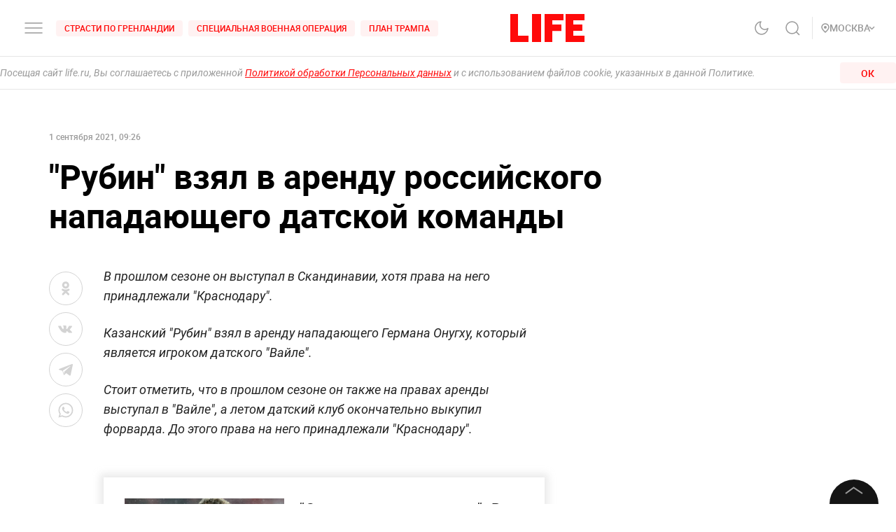

--- FILE ---
content_type: application/javascript; charset=UTF-8
request_url: https://life.ru/_next/static/chunks/1515-5aa6bb77525f2a8d4d7a.js
body_size: 5896
content:
(self.webpackChunk_N_E=self.webpackChunk_N_E||[]).push([[1515],{46425:function(t,e,o){"use strict";o.d(e,{Z:function(){return v}});var n=o(94184),r=o.n(n),i=o(41664),l=o(11163),a=o(67294),s=o(27035),c=o(45333),u=a.createElement,_=function(){return u(c.w,{text:"\u0424\u0443\u043d\u043a\u0446\u0438\u043e\u043d\u0438\u0440\u0443\u0435\u0442 \u043f\u0440\u0438 \u0444\u0438\u043d\u0430\u043d\u0441\u043e\u0432\u043e\u0439 \u043f\u043e\u0434\u0434\u0435\u0440\u0436\u043a\u0435 \u041c\u0438\u043d\u0438\u0441\u0442\u0435\u0440\u0441\u0442\u0432\u0430 \u0446\u0438\u0444\u0440\u043e\u0432\u043e\u0433\u043e \u0440\u0430\u0437\u0432\u0438\u0442\u0438\u044f, \u0441\u0432\u044f\u0437\u0438 \u0438 \u043c\u0430\u0441\u0441\u043e\u0432\u044b\u0445 \u043a\u043e\u043c\u043c\u0443\u043d\u0438\u043a\u0430\u0446\u0438\u0439 \u0420\u043e\u0441\u0441\u0438\u0439\u0441\u043a\u043e\u0439 \u0424\u0435\u0434\u0435\u0440\u0430\u0446\u0438\u0438"})},p=o(53650),f=o.n(p),d=a.createElement,m=function(t){return d("svg",t,d("path",{clipRule:"evenodd",d:"M11 0H0v40h26v-8.99H11V0zM31 40h13V0H31v40zM49 40h11V24.204h13V15l-13 .01V9l16-.01V0H49v40zM79 0v40h27v-8.99H90V24h12.895v-9H90V8.936h16V0H79z"}))};m.defaultProps={width:"106",height:"40",viewBox:"0 0 106 40",fill:"none",xmlns:"http://www.w3.org/2000/svg"};var h=function(t){var e=t.withInfo,o=t.color,n=t.id,a=t.className,c=(0,l.useRouter)();return d(s.Z,{content:e?d(_,null):null,position:"bottom-left"},d(i.default,{href:"/"},d("a",{className:"withReload",onClick:function(){"/"===c.pathname&&c.reload()}},d(m,{id:n,style:{cursor:"pointer",color:o},className:r()(f().logo,a)}))))};h.defaultProps={withInfo:!1,color:"#FF0A0A",className:null};var v=h},45333:function(t,e,o){"use strict";o.d(e,{w:function(){return a}});var n=o(67294),r=o(69912),i=o.n(r),l=n.createElement,a=function(t){var e=t.text;return l("p",{className:i().root},e)}},40258:function(t,e,o){"use strict";var n=o(94184),r=o.n(n),i=o(67294),l=o(83960),a=o.n(l),s=i.createElement;e.Z=function(t){var e=t.className;return s("div",{className:r()(a().root,e)},s("span",{className:a().spinner},s("i",{className:a().dott}),s("i",{className:a().dott}),s("i",{className:a().dott}),s("i",{className:a().dott})))}},53122:function(t,e,o){"use strict";o.d(e,{Z:function(){return b}});var n=o(91229),r=o(74047),i=o(52700),l=o(4706),a=o(8127),s=o(44102),c=o(20775),u=o(26265),_=o(94184),p=o.n(_),f=o(67294),d=function(t,e){return Object.keys(e).map((function(o){var n=e[o];return t["".concat(o,"-").concat(n)]}))},m=o(74824),h=o.n(m),v=f.createElement;function x(t,e){var o=Object.keys(t);if(Object.getOwnPropertySymbols){var n=Object.getOwnPropertySymbols(t);e&&(n=n.filter((function(e){return Object.getOwnPropertyDescriptor(t,e).enumerable}))),o.push.apply(o,n)}return o}function g(t){for(var e=1;e<arguments.length;e++){var o=null!=arguments[e]?arguments[e]:{};e%2?x(Object(o),!0).forEach((function(e){(0,u.Z)(t,e,o[e])})):Object.getOwnPropertyDescriptors?Object.defineProperties(t,Object.getOwnPropertyDescriptors(o)):x(Object(o)).forEach((function(e){Object.defineProperty(t,e,Object.getOwnPropertyDescriptor(o,e))}))}return t}function y(t){var e=function(){if("undefined"===typeof Reflect||!Reflect.construct)return!1;if(Reflect.construct.sham)return!1;if("function"===typeof Proxy)return!0;try{return Date.prototype.toString.call(Reflect.construct(Date,[],(function(){}))),!0}catch(t){return!1}}();return function(){var o,n=(0,c.Z)(t);if(e){var r=(0,c.Z)(this).constructor;o=Reflect.construct(n,arguments,r)}else o=n.apply(this,arguments);return(0,s.Z)(this,o)}}var w=function(t){(0,a.Z)(o,t);var e=y(o);function o(){var t;(0,r.Z)(this,o);for(var n=arguments.length,i=new Array(n),a=0;a<n;a++)i[a]=arguments[a];return t=e.call.apply(e,[this].concat(i)),(0,u.Z)((0,l.Z)(t),"handleClick",(function(){var e=t.props,o=e.data,n=e.onClick;n&&n(o)})),t}return(0,i.Z)(o,[{key:"render",value:function(){var t=this.props,e=t.className,o=t.size,r=t.tag,i=t.color,l=t.opacity,a=t.fontSize,s=t.textAlign,c=t.mobileSize,u=t.tabletSize,_=t.whiteSpace,f=t.letterSpacing,m=t.lineHeight,x=t.textTransform,y=t.fontWeight,w=t.children,b=t.fontType,z=t.pointerEvents,T=t.style,k=t.innerRef,N=t.html,O=void 0===N?"":N,S=t.id,E=d(h(),{size:o,color:i,opacity:l,textAlign:s,mobileSize:c,tabletSize:u,lineHeight:m,whiteSpace:_,fontWeight:y,letterSpacing:f,textTransform:x,pointerEvents:z,fontType:b});return v(r,(0,n.Z)({ref:k,style:g({letterSpacing:f,fontSize:a,lineHeight:m},T),id:S,className:p()(h().root,E,e),onClick:this.handleClick},O?{dangerouslySetInnerHTML:{__html:O}}:{}),w)}}]),o}(f.PureComponent);w.defaultProps={tag:"div",size:"small",fontWeight:"normal",color:"black",fontType:"roboto",children:void 0,onClick:function(){},style:{},innerRef:function(){},html:"",pointerEvents:"auto",fontSize:void 0,data:void 0,textTransform:"none",whiteSpace:"normal",opacity:void 0,textAlign:"left",mobileSize:"small",tabletSize:"small",letterSpacing:"normal",className:void 0};var b=w},27035:function(t,e,o){"use strict";o.d(e,{Z:function(){return _}});var n=o(32292),r=o(94184),i=o.n(r),l=o(67294),a=o(8141),s=o.n(a),c=l.createElement,u=function(t){var e=t.children,o=t.position,r=t.content,l=o.split("-"),a=(0,n.Z)(l,2),u=a[0],_=a[1],p=void 0===_?"right":_,f=s().root,d=i()(s().content,s()[u],s()[p]);return null==r?e:c("div",{className:f},e,c("div",{className:d},r))};u.defaultProps={position:"bottom-right",content:null};var _=u},94074:function(t,e,o){"use strict";var n=o(94184),r=o.n(n),i=o(67294),l=o(20478),a=o.n(l),s=i.createElement,c=function(t){var e=t.value,o=t.checked,n=t.onChange,i=t.name,l=t.onBlur,c=t.radioGroup,u=t.title,_=t.className,p=t.titleClassName,f=t.checkmarkClassName,d=t.checkmark,m=t.isBlackTheme,h=t.disabled;return s("label",{className:r()(a().container,_)},s("input",{type:"radio",className:a().radio,value:e,onChange:n,name:i,disabled:h,checked:o,onBlur:l,radioGroup:c}),d||s("span",{className:r()(a().checkmark,f)}),u&&s("span",{className:r()(a().title,m&&a().blackTheme,p)},u))};c.defaultProps={value:"",title:"",radioGroup:"",checked:!1,isBlackTheme:!1,onChange:null,onBlur:null,className:null,titleClassName:null,checkmarkClassName:null,disabled:!1},e.Z=c},34484:function(t,e,o){"use strict";o.d(e,{Z:function(){return n.Z}});var n=o(50824)},97471:function(t,e,o){"use strict";o.d(e,{Z:function(){return k}});var n=o(26265),r=o(74047),i=o(52700),l=o(8127),a=o(44102),s=o(20775),c=o(67294),u=o(20660),_=o(94184),p=o.n(_),f=o(64555),d=o(5773),m=o(83554),h=o.n(m),v=c.createElement,x=function(){var t=(0,f.u)("loader"),e=(0,d.MS)().state.isBlackTheme;return v("div",{className:p()(h().loader,e&&h().black)},v("div",{className:h().logo},t()),v("div",{className:h().message},"\u0421\u0442\u0440\u0430\u043d\u0438\u0446\u0430 \u043d\u0435 \u0437\u0430\u0433\u0440\u0443\u0436\u0430\u0435\u0442\u0441\u044f? \u0412\u043e\u0437\u043c\u043e\u0436\u043d\u043e: ",v("br",null),"1. \u041d\u0438\u0437\u043a\u0430\u044f \u0441\u043a\u043e\u0440\u043e\u0441\u0442\u044c \u0438\u043d\u0442\u0435\u0440\u043d\u0435\u0442\u0430 - \u043f\u0440\u043e\u0432\u0435\u0440\u044c\u0442\u0435 \u0438\u043d\u0442\u0435\u0440\u043d\u0435\u0442-\u0441\u043e\u0435\u0434\u0438\u043d\u0435\u043d\u0438\u0435 ",v("br",null),"2. \u0423\u0441\u0442\u0430\u0440\u0435\u043b\u0430 \u0432\u0435\u0440\u0441\u0438\u044f \u0431\u0440\u0430\u0443\u0437\u0435\u0440\u0430 - \u043f\u043e\u043f\u0440\u043e\u0431\u0443\u0439\u0442\u0435 \u043e\u0431\u043d\u043e\u0432\u0438\u0442\u044c \u0435\u0433\u043e"))},g=c.createElement;function y(t,e){var o=Object.keys(t);if(Object.getOwnPropertySymbols){var n=Object.getOwnPropertySymbols(t);e&&(n=n.filter((function(e){return Object.getOwnPropertyDescriptor(t,e).enumerable}))),o.push.apply(o,n)}return o}function w(t){for(var e=1;e<arguments.length;e++){var o=null!=arguments[e]?arguments[e]:{};e%2?y(Object(o),!0).forEach((function(e){(0,n.Z)(t,e,o[e])})):Object.getOwnPropertyDescriptors?Object.defineProperties(t,Object.getOwnPropertyDescriptors(o)):y(Object(o)).forEach((function(e){Object.defineProperty(t,e,Object.getOwnPropertyDescriptor(o,e))}))}return t}function b(t){var e=function(){if("undefined"===typeof Reflect||!Reflect.construct)return!1;if(Reflect.construct.sham)return!1;if("function"===typeof Proxy)return!0;try{return Date.prototype.toString.call(Reflect.construct(Date,[],(function(){}))),!0}catch(t){return!1}}();return function(){var o,n=(0,s.Z)(t);if(e){var r=(0,s.Z)(this).constructor;o=Reflect.construct(n,arguments,r)}else o=n.apply(this,arguments);return(0,a.Z)(this,o)}}var z={transition:"opacity ".concat(300,"ms ease-in-out"),opacity:0},T={entering:{opacity:1},entered:{opacity:1},exiting:{opacity:0},exited:{opacity:0}};var k=function(t){var e=function(e){(0,l.Z)(n,e);var o=b(n);function n(t){var e;return(0,r.Z)(this,n),(e=o.call(this,t)).state={clientReady:!1},e}return(0,i.Z)(n,[{key:"componentDidMount",value:function(){this.setState({clientReady:!0})}},{key:"componentDidUpdate",value:function(){var t=this.state.clientReady,e=window.getComputedStyle(document.body).overflowY;t&&"hidden"!==e&&(document.body.style.overflowY="scroll")}},{key:"componentWillUnmount",value:function(){this.setState({clientReady:!1})}},{key:"render",value:function(){var e=this.state.clientReady;return g(c.Fragment,null,g(u.ZP,{in:!e,timeout:300,unmountOnExit:!0},(function(t){return g("div",{className:"fade",style:w(w({},z),T[t])},g(x,null))})),g("div",{id:"ref",className:e?void 0:"wrapped-component"},g(t,this.props)))}}]),n}(c.Component);return e.displayName="WithPageLoader(".concat(function(t){return t.displayName||t.name||"Component"}(t),")"),t.getInitialProps&&(e.getInitialProps=t.getInitialProps),e}},64555:function(t,e,o){"use strict";o.d(e,{u:function(){return E}});var n=o(67294),r=o(46425),i=o(94184),l=o.n(i),a=o(41664),s=o(11163),c=o(27035),u=o(45333),_=n.createElement,p=function(){return _(u.w,{text:"\u0424\u0443\u043d\u043a\u0446\u0438\u043e\u043d\u0438\u0440\u0443\u0435\u0442 \u043f\u0440\u0438 \u0444\u0438\u043d\u0430\u043d\u0441\u043e\u0432\u043e\u0439 \u043f\u043e\u0434\u0434\u0435\u0440\u0436\u043a\u0435 \u041c\u0438\u043d\u0438\u0441\u0442\u0435\u0440\u0441\u0442\u0432\u0430 \u0446\u0438\u0444\u0440\u043e\u0432\u043e\u0433\u043e \u0440\u0430\u0437\u0432\u0438\u0442\u0438\u044f, \u0441\u0432\u044f\u0437\u0438 \u0438 \u043c\u0430\u0441\u0441\u043e\u0432\u044b\u0445 \u043a\u043e\u043c\u043c\u0443\u043d\u0438\u043a\u0430\u0446\u0438\u0439 \u0420\u043e\u0441\u0441\u0438\u0439\u0441\u043a\u043e\u0439 \u0424\u0435\u0434\u0435\u0440\u0430\u0446\u0438\u0438"})},f=o(58173),d=o.n(f),m=n.createElement,h=function(t){return m("svg",t,m("g",{clipPath:"url(#a)"},m("mask",{id:"b",style:{maskType:"luminance"},maskUnits:"userSpaceOnUse",x:"0",y:"0",width:"106",height:"62"},m("path",{d:"M0 0h106v62H0V0z",fill:"#fff"})),m("g",{mask:"url(#b)"},m("path",{d:"M11.144 20.006H0V62h26.927v-9.438H11.144V20.006zm19.958 0h11.196V62H31.102V20.005v.001zM47.495 62h11.144V45.416H71.01v-9.438H58.639V29.44h15.733v-9.433H47.493L47.495 62zm41.474-9.438v-7.146h12.721v-9.438H88.97v-6.59H105v-9.382H77.88V62h27.118v-9.438H88.969zm-65.612-41.86c3.048.745 4.768 6.99 4.804 7.059l19.404-.476.708-.597 8.1-6.787S51.519-5.142 32.118 1.864a51.338 51.338 0 0 0-7.15 3.275l-1.611 5.563z",fill:"#FF0A0A"}),m("path",{d:"M44.922 12.231c.244 2.427 1.507 3.797 3.325 4.451l8.1-6.786s-4.83-15.038-24.23-8.032c0 0 11.698-.674 12.805 10.367z",fill:"#E61919"}),m("path",{d:"M25.562 5.66c.779 2.845-.748 5.808-3.49 6.571-2.743.765-5.563-.988-6.342-3.835-.78-2.845.747-5.809 3.49-6.574l6.342 3.837zm0 0c-.78-2.847-3.6-4.603-6.343-3.838l6.343 3.837z",fill:"#F1F2F2",stroke:"#9A9A9A"}),m("path",{d:"M22.293 6.566a4.889 4.889 0 0 0-1.562-2.5 4.815 4.815 0 0 0-2.706-1.132 4.378 4.378 0 0 1 1.329-.626c2.448-.685 5.012.877 5.726 3.483.712 2.607-.696 5.275-3.146 5.966a4.319 4.319 0 0 1-1.46.15 4.886 4.886 0 0 0 1.753-2.377 4.932 4.932 0 0 0 .066-2.964z",fill:"#ECECEC"}),m("path",{d:"M29.03 28.43l.002.002a2.564 2.564 0 0 0 2.12.15 168.37 168.37 0 0 1 28.137-7.846 2.573 2.573 0 0 0 1.749-1.233 2.612 2.612 0 0 0 .235-2.12l-1.623-5.928a3.11 3.11 0 0 0-1.283-1.776 3.068 3.068 0 0 0-2.13-.48l-.011.002-.01.002c-2.883.541-5.751 1.156-8.602 1.844a169.21 169.21 0 0 0-19.705 6.04l-.011.005-.01.004a3.097 3.097 0 0 0-1.584 1.527 3.133 3.133 0 0 0-.181 2.192v.002l1.623 5.926a2.607 2.607 0 0 0 1.284 1.688z",fill:"#F1F2F2",stroke:"#9A9A9A"}),m("path",{d:"M51.516 21.886a167.98 167.98 0 0 1 7.681-1.627 2.07 2.07 0 0 0 1.417-.998 2.104 2.104 0 0 0 .18-1.735l-1.626-5.94a2.608 2.608 0 0 0-1.077-1.49 2.568 2.568 0 0 0-1.783-.401c-2.874.539-5.734 1.152-8.577 1.838 0 0 4.911 3.208 3.785 10.353z",fill:"#ECECEC"}))),m("defs",null,m("clipPath",{id:"a"},m("path",{fill:"#fff",d:"M0 0h105v62H0z"}))))};h.defaultProps={width:"105",height:"62",viewBox:"0 0 105 62",fill:"none",xmlns:"http://www.w3.org/2000/svg"};var v=function(t){var e=t.withInfo,o=t.color,n=t.id,r=t.className,i=(0,s.useRouter)();return m(c.Z,{content:e?m(p,null):null,position:"bottom-left"},m(a.default,{href:"/"},m("a",{onClick:function(){"/"===i.pathname&&i.reload()}},m(h,{id:n,style:{cursor:"pointer",color:o},className:l()(d().logo,r)}))))};v.defaultProps={withInfo:!1,color:"#FF0A0A"};var x=v,g=n.createElement,y=function(){return g(u.w,{text:"\u0424\u0443\u043d\u043a\u0446\u0438\u043e\u043d\u0438\u0440\u0443\u0435\u0442 \u043f\u0440\u0438 \u0444\u0438\u043d\u0430\u043d\u0441\u043e\u0432\u043e\u0439 \u043f\u043e\u0434\u0434\u0435\u0440\u0436\u043a\u0435 \u041c\u0438\u043d\u0438\u0441\u0442\u0435\u0440\u0441\u0442\u0432\u0430 \u0446\u0438\u0444\u0440\u043e\u0432\u043e\u0433\u043e \u0440\u0430\u0437\u0432\u0438\u0442\u0438\u044f, \u0441\u0432\u044f\u0437\u0438 \u0438 \u043c\u0430\u0441\u0441\u043e\u0432\u044b\u0445 \u043a\u043e\u043c\u043c\u0443\u043d\u0438\u043a\u0430\u0446\u0438\u0439 \u0420\u043e\u0441\u0441\u0438\u0439\u0441\u043a\u043e\u0439 \u0424\u0435\u0434\u0435\u0440\u0430\u0446\u0438\u0438"})},w=o(4496),b=o.n(w),z=n.createElement,T=function(t){return z("svg",t,z("path",{fillRule:"evenodd",clipRule:"evenodd",d:"M11 0H0v40h26v-8.99H11V0zM31 40h13V0H31v40zM49 40h11V24.204h13V15l-13 .01V9l16-.01V0H49v40zM79 0v40h27v-8.99H90V24h12.895v-9H90V8.936h16V0H79z",fill:"#424242"}))};T.defaultProps={width:"106",height:"40",viewBox:"0 0 106 40",fill:"none",xmlns:"http://www.w3.org/2000/svg"};var k=function(t){var e=t.withInfo,o=t.color,n=t.id,r=t.className,i=(0,s.useRouter)();return z(c.Z,{content:e?z(y,null):null,position:"bottom-left"},z(a.default,{href:"/"},z("a",{onClick:function(){"/"===i.pathname&&i.reload()}},z(T,{id:n,style:{cursor:"pointer",color:o},className:l()(b().logo,r)}))))};k.defaultProps={withInfo:!1,color:"#FF0A0A"};var N=k,O=o(5773),S=n.createElement;function E(){var t=arguments.length>0&&void 0!==arguments[0]?arguments[0]:void 0,e=(0,O.bN)(),o=e.state.logo.logo;return function(){var e=arguments.length>0&&void 0!==arguments[0]?arguments[0]:{},n=e.withInfo,i=void 0===n?void 0:n,l=e.color,a=void 0===l?void 0:l,s=e.className,c=void 0===s?void 0:s;switch(o){case"special":return S(N,{id:"".concat(t,"_logo"),withInfo:i,color:a});case"newYear":return S(x,{id:"".concat(t,"_logo"),withInfo:i,color:a});default:return S(r.Z,{id:"".concat(t,"_logo"),withInfo:i,color:a,className:c})}}}},53650:function(t){t.exports={logo:"styles_logo__2Ld7h"}},58173:function(t){t.exports={logo:"styles_logo__a5Lxz"}},4496:function(t){t.exports={logo:"styles_logo__1pll9"}},69912:function(t){t.exports={desktop_width:"1366px",landscape_width:"1200px",portrait_width:"1020px",mobile_width:"768px",root:"styles_root__8aOtz"}},83960:function(t){t.exports={desktop_width:"1366px",landscape_width:"1200px",portrait_width:"1020px",mobile_width:"768px",root:"styles_root__13aFz",spinner:"styles_spinner__3-6YZ",animRotate:"styles_animRotate__DvoDg",dott:"styles_dott__2pEzJ",spinMove:"styles_spinMove__2kzJ3"}},74824:function(t){t.exports={desktop_width:"1366px",landscape_width:"1200px",portrait_width:"1020px",mobile_width:"768px",root:"Text_root__1rV-_","fontType-roboto":"Text_fontType-roboto__3Nq6M","fontType-life":"Text_fontType-life__Wt3Dx","size-small-xs":"Text_size-small-xs__3vOX2","size-small-s":"Text_size-small-s__3tjD0","size-small":"Text_size-small__2ExLc","size-normal-xs":"Text_size-normal-xs__3GI8j","size-normal-s":"Text_size-normal-s__a-Baq","size-normal":"Text_size-normal__1M4fw","size-medium-xs":"Text_size-medium-xs__15_kx","size-medium-s":"Text_size-medium-s__2uks0","size-medium":"Text_size-medium__2-xOZ","size-big-xs":"Text_size-big-xs__2Wood","size-big-s":"Text_size-big-s__2WGEV","size-big":"Text_size-big__ESUFr","size-large-xs":"Text_size-large-xs__3fDJw","size-large-xls":"Text_size-large-xls__1EGBj","size-large-s":"Text_size-large-s__3uVoX","size-large":"Text_size-large__1CtY5","letterSpacing-medium":"Text_letterSpacing-medium__1kuJu","fontWeight-black":"Text_fontWeight-black__3ZJKC","fontWeight-bold":"Text_fontWeight-bold__yEdXP","fontWeight-semibold":"Text_fontWeight-semibold__2OKNf","fontWeight-medium":"Text_fontWeight-medium__2bDOk","fontWeight-normal":"Text_fontWeight-normal__1SJcx","color-black":"Text_color-black__eOYaI","color-transparent":"Text_color-transparent__2Jpct","color-dusty-gray":"Text_color-dusty-gray__jV_CA","color-alto":"Text_color-alto__2ejSP","color-dove-gray":"Text_color-dove-gray__2RxWl","color-red":"Text_color-red__1kbcr","color-light-mine":"Text_color-light-mine__3az0r","color-white":"Text_color-white__BHGg3","opacity-middle":"Text_opacity-middle__3tShc","opacity-zero-seven":"Text_opacity-zero-seven__y-ccR","textAlign-left":"Text_textAlign-left__3gMUE","textAlign-center":"Text_textAlign-center__1X0Fg","textAlign-right":"Text_textAlign-right__1htXs","textTransform-uppercase":"Text_textTransform-uppercase__22oTS","textTransform-none":"Text_textTransform-none__XTjFr","textTransform-capitalize":"Text_textTransform-capitalize___MD_C","whiteSpace-normal":"Text_whiteSpace-normal__1ATx6","whiteSpace-nowrap":"Text_whiteSpace-nowrap__2V68l","whiteSpace-prewrap":"Text_whiteSpace-prewrap__3PNW4","pointerEvents-none":"Text_pointerEvents-none__3Kojo"}},8141:function(t){t.exports={root:"styles_root__2bZ38",content:"styles_content__2-bRZ",top:"styles_top__2YwAV",bottom:"styles_bottom__NMJNi",right:"styles_right__Ic7F4",left:"styles_left__1ek2V"}},20478:function(t){t.exports={desktop_width:"1366px",landscape_width:"1200px",portrait_width:"1020px",mobile_width:"768px",container:"styles_container__1mnu2",title:"styles_title__3siQv",blackTheme:"styles_blackTheme__3HqP8",radio:"styles_radio__1ctfN",checkmark:"styles_checkmark__3X-Fm"}},83554:function(t){t.exports={desktop_width:"1366px",landscape_width:"1200px",portrait_width:"1020px",mobile_width:"768px",loader:"styles_loader__k6vfb",black:"styles_black__z8EMN",logo:"styles_logo__2al_P",pulse:"styles_pulse__1xr8L",loaded:"styles_loaded__mSqjr",message:"styles_message__1ubTe",show:"styles_show__xdyxQ"}},28232:function(t){t.exports="/_next/static/images/adult.image-3c821b7513e6f053653fce269fad9ff5.svg"}}]);